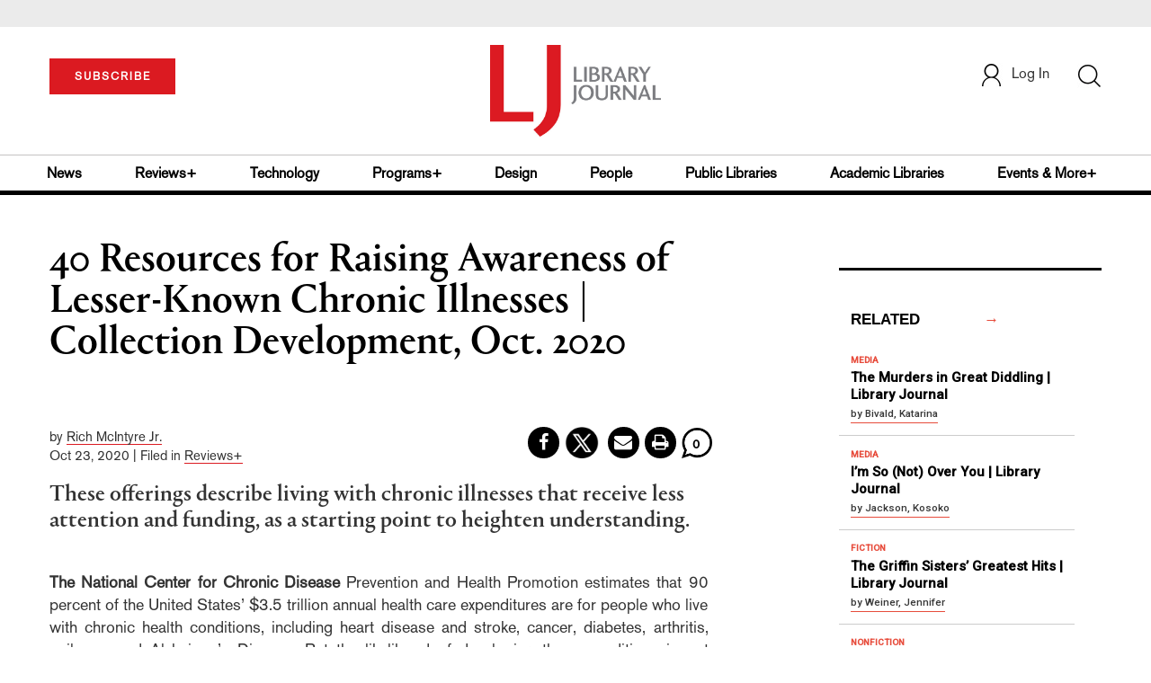

--- FILE ---
content_type: text/html; charset=utf-8
request_url: https://www.google.com/recaptcha/api2/anchor?ar=1&k=6Le9jGEUAAAAACT1ef5qtJgtOLcmDi4oBG0aotm8&co=aHR0cHM6Ly93d3cubGlicmFyeWpvdXJuYWwuY29tOjQ0Mw..&hl=en&v=PoyoqOPhxBO7pBk68S4YbpHZ&size=normal&anchor-ms=20000&execute-ms=30000&cb=qyaykvpbg7ho
body_size: 49395
content:
<!DOCTYPE HTML><html dir="ltr" lang="en"><head><meta http-equiv="Content-Type" content="text/html; charset=UTF-8">
<meta http-equiv="X-UA-Compatible" content="IE=edge">
<title>reCAPTCHA</title>
<style type="text/css">
/* cyrillic-ext */
@font-face {
  font-family: 'Roboto';
  font-style: normal;
  font-weight: 400;
  font-stretch: 100%;
  src: url(//fonts.gstatic.com/s/roboto/v48/KFO7CnqEu92Fr1ME7kSn66aGLdTylUAMa3GUBHMdazTgWw.woff2) format('woff2');
  unicode-range: U+0460-052F, U+1C80-1C8A, U+20B4, U+2DE0-2DFF, U+A640-A69F, U+FE2E-FE2F;
}
/* cyrillic */
@font-face {
  font-family: 'Roboto';
  font-style: normal;
  font-weight: 400;
  font-stretch: 100%;
  src: url(//fonts.gstatic.com/s/roboto/v48/KFO7CnqEu92Fr1ME7kSn66aGLdTylUAMa3iUBHMdazTgWw.woff2) format('woff2');
  unicode-range: U+0301, U+0400-045F, U+0490-0491, U+04B0-04B1, U+2116;
}
/* greek-ext */
@font-face {
  font-family: 'Roboto';
  font-style: normal;
  font-weight: 400;
  font-stretch: 100%;
  src: url(//fonts.gstatic.com/s/roboto/v48/KFO7CnqEu92Fr1ME7kSn66aGLdTylUAMa3CUBHMdazTgWw.woff2) format('woff2');
  unicode-range: U+1F00-1FFF;
}
/* greek */
@font-face {
  font-family: 'Roboto';
  font-style: normal;
  font-weight: 400;
  font-stretch: 100%;
  src: url(//fonts.gstatic.com/s/roboto/v48/KFO7CnqEu92Fr1ME7kSn66aGLdTylUAMa3-UBHMdazTgWw.woff2) format('woff2');
  unicode-range: U+0370-0377, U+037A-037F, U+0384-038A, U+038C, U+038E-03A1, U+03A3-03FF;
}
/* math */
@font-face {
  font-family: 'Roboto';
  font-style: normal;
  font-weight: 400;
  font-stretch: 100%;
  src: url(//fonts.gstatic.com/s/roboto/v48/KFO7CnqEu92Fr1ME7kSn66aGLdTylUAMawCUBHMdazTgWw.woff2) format('woff2');
  unicode-range: U+0302-0303, U+0305, U+0307-0308, U+0310, U+0312, U+0315, U+031A, U+0326-0327, U+032C, U+032F-0330, U+0332-0333, U+0338, U+033A, U+0346, U+034D, U+0391-03A1, U+03A3-03A9, U+03B1-03C9, U+03D1, U+03D5-03D6, U+03F0-03F1, U+03F4-03F5, U+2016-2017, U+2034-2038, U+203C, U+2040, U+2043, U+2047, U+2050, U+2057, U+205F, U+2070-2071, U+2074-208E, U+2090-209C, U+20D0-20DC, U+20E1, U+20E5-20EF, U+2100-2112, U+2114-2115, U+2117-2121, U+2123-214F, U+2190, U+2192, U+2194-21AE, U+21B0-21E5, U+21F1-21F2, U+21F4-2211, U+2213-2214, U+2216-22FF, U+2308-230B, U+2310, U+2319, U+231C-2321, U+2336-237A, U+237C, U+2395, U+239B-23B7, U+23D0, U+23DC-23E1, U+2474-2475, U+25AF, U+25B3, U+25B7, U+25BD, U+25C1, U+25CA, U+25CC, U+25FB, U+266D-266F, U+27C0-27FF, U+2900-2AFF, U+2B0E-2B11, U+2B30-2B4C, U+2BFE, U+3030, U+FF5B, U+FF5D, U+1D400-1D7FF, U+1EE00-1EEFF;
}
/* symbols */
@font-face {
  font-family: 'Roboto';
  font-style: normal;
  font-weight: 400;
  font-stretch: 100%;
  src: url(//fonts.gstatic.com/s/roboto/v48/KFO7CnqEu92Fr1ME7kSn66aGLdTylUAMaxKUBHMdazTgWw.woff2) format('woff2');
  unicode-range: U+0001-000C, U+000E-001F, U+007F-009F, U+20DD-20E0, U+20E2-20E4, U+2150-218F, U+2190, U+2192, U+2194-2199, U+21AF, U+21E6-21F0, U+21F3, U+2218-2219, U+2299, U+22C4-22C6, U+2300-243F, U+2440-244A, U+2460-24FF, U+25A0-27BF, U+2800-28FF, U+2921-2922, U+2981, U+29BF, U+29EB, U+2B00-2BFF, U+4DC0-4DFF, U+FFF9-FFFB, U+10140-1018E, U+10190-1019C, U+101A0, U+101D0-101FD, U+102E0-102FB, U+10E60-10E7E, U+1D2C0-1D2D3, U+1D2E0-1D37F, U+1F000-1F0FF, U+1F100-1F1AD, U+1F1E6-1F1FF, U+1F30D-1F30F, U+1F315, U+1F31C, U+1F31E, U+1F320-1F32C, U+1F336, U+1F378, U+1F37D, U+1F382, U+1F393-1F39F, U+1F3A7-1F3A8, U+1F3AC-1F3AF, U+1F3C2, U+1F3C4-1F3C6, U+1F3CA-1F3CE, U+1F3D4-1F3E0, U+1F3ED, U+1F3F1-1F3F3, U+1F3F5-1F3F7, U+1F408, U+1F415, U+1F41F, U+1F426, U+1F43F, U+1F441-1F442, U+1F444, U+1F446-1F449, U+1F44C-1F44E, U+1F453, U+1F46A, U+1F47D, U+1F4A3, U+1F4B0, U+1F4B3, U+1F4B9, U+1F4BB, U+1F4BF, U+1F4C8-1F4CB, U+1F4D6, U+1F4DA, U+1F4DF, U+1F4E3-1F4E6, U+1F4EA-1F4ED, U+1F4F7, U+1F4F9-1F4FB, U+1F4FD-1F4FE, U+1F503, U+1F507-1F50B, U+1F50D, U+1F512-1F513, U+1F53E-1F54A, U+1F54F-1F5FA, U+1F610, U+1F650-1F67F, U+1F687, U+1F68D, U+1F691, U+1F694, U+1F698, U+1F6AD, U+1F6B2, U+1F6B9-1F6BA, U+1F6BC, U+1F6C6-1F6CF, U+1F6D3-1F6D7, U+1F6E0-1F6EA, U+1F6F0-1F6F3, U+1F6F7-1F6FC, U+1F700-1F7FF, U+1F800-1F80B, U+1F810-1F847, U+1F850-1F859, U+1F860-1F887, U+1F890-1F8AD, U+1F8B0-1F8BB, U+1F8C0-1F8C1, U+1F900-1F90B, U+1F93B, U+1F946, U+1F984, U+1F996, U+1F9E9, U+1FA00-1FA6F, U+1FA70-1FA7C, U+1FA80-1FA89, U+1FA8F-1FAC6, U+1FACE-1FADC, U+1FADF-1FAE9, U+1FAF0-1FAF8, U+1FB00-1FBFF;
}
/* vietnamese */
@font-face {
  font-family: 'Roboto';
  font-style: normal;
  font-weight: 400;
  font-stretch: 100%;
  src: url(//fonts.gstatic.com/s/roboto/v48/KFO7CnqEu92Fr1ME7kSn66aGLdTylUAMa3OUBHMdazTgWw.woff2) format('woff2');
  unicode-range: U+0102-0103, U+0110-0111, U+0128-0129, U+0168-0169, U+01A0-01A1, U+01AF-01B0, U+0300-0301, U+0303-0304, U+0308-0309, U+0323, U+0329, U+1EA0-1EF9, U+20AB;
}
/* latin-ext */
@font-face {
  font-family: 'Roboto';
  font-style: normal;
  font-weight: 400;
  font-stretch: 100%;
  src: url(//fonts.gstatic.com/s/roboto/v48/KFO7CnqEu92Fr1ME7kSn66aGLdTylUAMa3KUBHMdazTgWw.woff2) format('woff2');
  unicode-range: U+0100-02BA, U+02BD-02C5, U+02C7-02CC, U+02CE-02D7, U+02DD-02FF, U+0304, U+0308, U+0329, U+1D00-1DBF, U+1E00-1E9F, U+1EF2-1EFF, U+2020, U+20A0-20AB, U+20AD-20C0, U+2113, U+2C60-2C7F, U+A720-A7FF;
}
/* latin */
@font-face {
  font-family: 'Roboto';
  font-style: normal;
  font-weight: 400;
  font-stretch: 100%;
  src: url(//fonts.gstatic.com/s/roboto/v48/KFO7CnqEu92Fr1ME7kSn66aGLdTylUAMa3yUBHMdazQ.woff2) format('woff2');
  unicode-range: U+0000-00FF, U+0131, U+0152-0153, U+02BB-02BC, U+02C6, U+02DA, U+02DC, U+0304, U+0308, U+0329, U+2000-206F, U+20AC, U+2122, U+2191, U+2193, U+2212, U+2215, U+FEFF, U+FFFD;
}
/* cyrillic-ext */
@font-face {
  font-family: 'Roboto';
  font-style: normal;
  font-weight: 500;
  font-stretch: 100%;
  src: url(//fonts.gstatic.com/s/roboto/v48/KFO7CnqEu92Fr1ME7kSn66aGLdTylUAMa3GUBHMdazTgWw.woff2) format('woff2');
  unicode-range: U+0460-052F, U+1C80-1C8A, U+20B4, U+2DE0-2DFF, U+A640-A69F, U+FE2E-FE2F;
}
/* cyrillic */
@font-face {
  font-family: 'Roboto';
  font-style: normal;
  font-weight: 500;
  font-stretch: 100%;
  src: url(//fonts.gstatic.com/s/roboto/v48/KFO7CnqEu92Fr1ME7kSn66aGLdTylUAMa3iUBHMdazTgWw.woff2) format('woff2');
  unicode-range: U+0301, U+0400-045F, U+0490-0491, U+04B0-04B1, U+2116;
}
/* greek-ext */
@font-face {
  font-family: 'Roboto';
  font-style: normal;
  font-weight: 500;
  font-stretch: 100%;
  src: url(//fonts.gstatic.com/s/roboto/v48/KFO7CnqEu92Fr1ME7kSn66aGLdTylUAMa3CUBHMdazTgWw.woff2) format('woff2');
  unicode-range: U+1F00-1FFF;
}
/* greek */
@font-face {
  font-family: 'Roboto';
  font-style: normal;
  font-weight: 500;
  font-stretch: 100%;
  src: url(//fonts.gstatic.com/s/roboto/v48/KFO7CnqEu92Fr1ME7kSn66aGLdTylUAMa3-UBHMdazTgWw.woff2) format('woff2');
  unicode-range: U+0370-0377, U+037A-037F, U+0384-038A, U+038C, U+038E-03A1, U+03A3-03FF;
}
/* math */
@font-face {
  font-family: 'Roboto';
  font-style: normal;
  font-weight: 500;
  font-stretch: 100%;
  src: url(//fonts.gstatic.com/s/roboto/v48/KFO7CnqEu92Fr1ME7kSn66aGLdTylUAMawCUBHMdazTgWw.woff2) format('woff2');
  unicode-range: U+0302-0303, U+0305, U+0307-0308, U+0310, U+0312, U+0315, U+031A, U+0326-0327, U+032C, U+032F-0330, U+0332-0333, U+0338, U+033A, U+0346, U+034D, U+0391-03A1, U+03A3-03A9, U+03B1-03C9, U+03D1, U+03D5-03D6, U+03F0-03F1, U+03F4-03F5, U+2016-2017, U+2034-2038, U+203C, U+2040, U+2043, U+2047, U+2050, U+2057, U+205F, U+2070-2071, U+2074-208E, U+2090-209C, U+20D0-20DC, U+20E1, U+20E5-20EF, U+2100-2112, U+2114-2115, U+2117-2121, U+2123-214F, U+2190, U+2192, U+2194-21AE, U+21B0-21E5, U+21F1-21F2, U+21F4-2211, U+2213-2214, U+2216-22FF, U+2308-230B, U+2310, U+2319, U+231C-2321, U+2336-237A, U+237C, U+2395, U+239B-23B7, U+23D0, U+23DC-23E1, U+2474-2475, U+25AF, U+25B3, U+25B7, U+25BD, U+25C1, U+25CA, U+25CC, U+25FB, U+266D-266F, U+27C0-27FF, U+2900-2AFF, U+2B0E-2B11, U+2B30-2B4C, U+2BFE, U+3030, U+FF5B, U+FF5D, U+1D400-1D7FF, U+1EE00-1EEFF;
}
/* symbols */
@font-face {
  font-family: 'Roboto';
  font-style: normal;
  font-weight: 500;
  font-stretch: 100%;
  src: url(//fonts.gstatic.com/s/roboto/v48/KFO7CnqEu92Fr1ME7kSn66aGLdTylUAMaxKUBHMdazTgWw.woff2) format('woff2');
  unicode-range: U+0001-000C, U+000E-001F, U+007F-009F, U+20DD-20E0, U+20E2-20E4, U+2150-218F, U+2190, U+2192, U+2194-2199, U+21AF, U+21E6-21F0, U+21F3, U+2218-2219, U+2299, U+22C4-22C6, U+2300-243F, U+2440-244A, U+2460-24FF, U+25A0-27BF, U+2800-28FF, U+2921-2922, U+2981, U+29BF, U+29EB, U+2B00-2BFF, U+4DC0-4DFF, U+FFF9-FFFB, U+10140-1018E, U+10190-1019C, U+101A0, U+101D0-101FD, U+102E0-102FB, U+10E60-10E7E, U+1D2C0-1D2D3, U+1D2E0-1D37F, U+1F000-1F0FF, U+1F100-1F1AD, U+1F1E6-1F1FF, U+1F30D-1F30F, U+1F315, U+1F31C, U+1F31E, U+1F320-1F32C, U+1F336, U+1F378, U+1F37D, U+1F382, U+1F393-1F39F, U+1F3A7-1F3A8, U+1F3AC-1F3AF, U+1F3C2, U+1F3C4-1F3C6, U+1F3CA-1F3CE, U+1F3D4-1F3E0, U+1F3ED, U+1F3F1-1F3F3, U+1F3F5-1F3F7, U+1F408, U+1F415, U+1F41F, U+1F426, U+1F43F, U+1F441-1F442, U+1F444, U+1F446-1F449, U+1F44C-1F44E, U+1F453, U+1F46A, U+1F47D, U+1F4A3, U+1F4B0, U+1F4B3, U+1F4B9, U+1F4BB, U+1F4BF, U+1F4C8-1F4CB, U+1F4D6, U+1F4DA, U+1F4DF, U+1F4E3-1F4E6, U+1F4EA-1F4ED, U+1F4F7, U+1F4F9-1F4FB, U+1F4FD-1F4FE, U+1F503, U+1F507-1F50B, U+1F50D, U+1F512-1F513, U+1F53E-1F54A, U+1F54F-1F5FA, U+1F610, U+1F650-1F67F, U+1F687, U+1F68D, U+1F691, U+1F694, U+1F698, U+1F6AD, U+1F6B2, U+1F6B9-1F6BA, U+1F6BC, U+1F6C6-1F6CF, U+1F6D3-1F6D7, U+1F6E0-1F6EA, U+1F6F0-1F6F3, U+1F6F7-1F6FC, U+1F700-1F7FF, U+1F800-1F80B, U+1F810-1F847, U+1F850-1F859, U+1F860-1F887, U+1F890-1F8AD, U+1F8B0-1F8BB, U+1F8C0-1F8C1, U+1F900-1F90B, U+1F93B, U+1F946, U+1F984, U+1F996, U+1F9E9, U+1FA00-1FA6F, U+1FA70-1FA7C, U+1FA80-1FA89, U+1FA8F-1FAC6, U+1FACE-1FADC, U+1FADF-1FAE9, U+1FAF0-1FAF8, U+1FB00-1FBFF;
}
/* vietnamese */
@font-face {
  font-family: 'Roboto';
  font-style: normal;
  font-weight: 500;
  font-stretch: 100%;
  src: url(//fonts.gstatic.com/s/roboto/v48/KFO7CnqEu92Fr1ME7kSn66aGLdTylUAMa3OUBHMdazTgWw.woff2) format('woff2');
  unicode-range: U+0102-0103, U+0110-0111, U+0128-0129, U+0168-0169, U+01A0-01A1, U+01AF-01B0, U+0300-0301, U+0303-0304, U+0308-0309, U+0323, U+0329, U+1EA0-1EF9, U+20AB;
}
/* latin-ext */
@font-face {
  font-family: 'Roboto';
  font-style: normal;
  font-weight: 500;
  font-stretch: 100%;
  src: url(//fonts.gstatic.com/s/roboto/v48/KFO7CnqEu92Fr1ME7kSn66aGLdTylUAMa3KUBHMdazTgWw.woff2) format('woff2');
  unicode-range: U+0100-02BA, U+02BD-02C5, U+02C7-02CC, U+02CE-02D7, U+02DD-02FF, U+0304, U+0308, U+0329, U+1D00-1DBF, U+1E00-1E9F, U+1EF2-1EFF, U+2020, U+20A0-20AB, U+20AD-20C0, U+2113, U+2C60-2C7F, U+A720-A7FF;
}
/* latin */
@font-face {
  font-family: 'Roboto';
  font-style: normal;
  font-weight: 500;
  font-stretch: 100%;
  src: url(//fonts.gstatic.com/s/roboto/v48/KFO7CnqEu92Fr1ME7kSn66aGLdTylUAMa3yUBHMdazQ.woff2) format('woff2');
  unicode-range: U+0000-00FF, U+0131, U+0152-0153, U+02BB-02BC, U+02C6, U+02DA, U+02DC, U+0304, U+0308, U+0329, U+2000-206F, U+20AC, U+2122, U+2191, U+2193, U+2212, U+2215, U+FEFF, U+FFFD;
}
/* cyrillic-ext */
@font-face {
  font-family: 'Roboto';
  font-style: normal;
  font-weight: 900;
  font-stretch: 100%;
  src: url(//fonts.gstatic.com/s/roboto/v48/KFO7CnqEu92Fr1ME7kSn66aGLdTylUAMa3GUBHMdazTgWw.woff2) format('woff2');
  unicode-range: U+0460-052F, U+1C80-1C8A, U+20B4, U+2DE0-2DFF, U+A640-A69F, U+FE2E-FE2F;
}
/* cyrillic */
@font-face {
  font-family: 'Roboto';
  font-style: normal;
  font-weight: 900;
  font-stretch: 100%;
  src: url(//fonts.gstatic.com/s/roboto/v48/KFO7CnqEu92Fr1ME7kSn66aGLdTylUAMa3iUBHMdazTgWw.woff2) format('woff2');
  unicode-range: U+0301, U+0400-045F, U+0490-0491, U+04B0-04B1, U+2116;
}
/* greek-ext */
@font-face {
  font-family: 'Roboto';
  font-style: normal;
  font-weight: 900;
  font-stretch: 100%;
  src: url(//fonts.gstatic.com/s/roboto/v48/KFO7CnqEu92Fr1ME7kSn66aGLdTylUAMa3CUBHMdazTgWw.woff2) format('woff2');
  unicode-range: U+1F00-1FFF;
}
/* greek */
@font-face {
  font-family: 'Roboto';
  font-style: normal;
  font-weight: 900;
  font-stretch: 100%;
  src: url(//fonts.gstatic.com/s/roboto/v48/KFO7CnqEu92Fr1ME7kSn66aGLdTylUAMa3-UBHMdazTgWw.woff2) format('woff2');
  unicode-range: U+0370-0377, U+037A-037F, U+0384-038A, U+038C, U+038E-03A1, U+03A3-03FF;
}
/* math */
@font-face {
  font-family: 'Roboto';
  font-style: normal;
  font-weight: 900;
  font-stretch: 100%;
  src: url(//fonts.gstatic.com/s/roboto/v48/KFO7CnqEu92Fr1ME7kSn66aGLdTylUAMawCUBHMdazTgWw.woff2) format('woff2');
  unicode-range: U+0302-0303, U+0305, U+0307-0308, U+0310, U+0312, U+0315, U+031A, U+0326-0327, U+032C, U+032F-0330, U+0332-0333, U+0338, U+033A, U+0346, U+034D, U+0391-03A1, U+03A3-03A9, U+03B1-03C9, U+03D1, U+03D5-03D6, U+03F0-03F1, U+03F4-03F5, U+2016-2017, U+2034-2038, U+203C, U+2040, U+2043, U+2047, U+2050, U+2057, U+205F, U+2070-2071, U+2074-208E, U+2090-209C, U+20D0-20DC, U+20E1, U+20E5-20EF, U+2100-2112, U+2114-2115, U+2117-2121, U+2123-214F, U+2190, U+2192, U+2194-21AE, U+21B0-21E5, U+21F1-21F2, U+21F4-2211, U+2213-2214, U+2216-22FF, U+2308-230B, U+2310, U+2319, U+231C-2321, U+2336-237A, U+237C, U+2395, U+239B-23B7, U+23D0, U+23DC-23E1, U+2474-2475, U+25AF, U+25B3, U+25B7, U+25BD, U+25C1, U+25CA, U+25CC, U+25FB, U+266D-266F, U+27C0-27FF, U+2900-2AFF, U+2B0E-2B11, U+2B30-2B4C, U+2BFE, U+3030, U+FF5B, U+FF5D, U+1D400-1D7FF, U+1EE00-1EEFF;
}
/* symbols */
@font-face {
  font-family: 'Roboto';
  font-style: normal;
  font-weight: 900;
  font-stretch: 100%;
  src: url(//fonts.gstatic.com/s/roboto/v48/KFO7CnqEu92Fr1ME7kSn66aGLdTylUAMaxKUBHMdazTgWw.woff2) format('woff2');
  unicode-range: U+0001-000C, U+000E-001F, U+007F-009F, U+20DD-20E0, U+20E2-20E4, U+2150-218F, U+2190, U+2192, U+2194-2199, U+21AF, U+21E6-21F0, U+21F3, U+2218-2219, U+2299, U+22C4-22C6, U+2300-243F, U+2440-244A, U+2460-24FF, U+25A0-27BF, U+2800-28FF, U+2921-2922, U+2981, U+29BF, U+29EB, U+2B00-2BFF, U+4DC0-4DFF, U+FFF9-FFFB, U+10140-1018E, U+10190-1019C, U+101A0, U+101D0-101FD, U+102E0-102FB, U+10E60-10E7E, U+1D2C0-1D2D3, U+1D2E0-1D37F, U+1F000-1F0FF, U+1F100-1F1AD, U+1F1E6-1F1FF, U+1F30D-1F30F, U+1F315, U+1F31C, U+1F31E, U+1F320-1F32C, U+1F336, U+1F378, U+1F37D, U+1F382, U+1F393-1F39F, U+1F3A7-1F3A8, U+1F3AC-1F3AF, U+1F3C2, U+1F3C4-1F3C6, U+1F3CA-1F3CE, U+1F3D4-1F3E0, U+1F3ED, U+1F3F1-1F3F3, U+1F3F5-1F3F7, U+1F408, U+1F415, U+1F41F, U+1F426, U+1F43F, U+1F441-1F442, U+1F444, U+1F446-1F449, U+1F44C-1F44E, U+1F453, U+1F46A, U+1F47D, U+1F4A3, U+1F4B0, U+1F4B3, U+1F4B9, U+1F4BB, U+1F4BF, U+1F4C8-1F4CB, U+1F4D6, U+1F4DA, U+1F4DF, U+1F4E3-1F4E6, U+1F4EA-1F4ED, U+1F4F7, U+1F4F9-1F4FB, U+1F4FD-1F4FE, U+1F503, U+1F507-1F50B, U+1F50D, U+1F512-1F513, U+1F53E-1F54A, U+1F54F-1F5FA, U+1F610, U+1F650-1F67F, U+1F687, U+1F68D, U+1F691, U+1F694, U+1F698, U+1F6AD, U+1F6B2, U+1F6B9-1F6BA, U+1F6BC, U+1F6C6-1F6CF, U+1F6D3-1F6D7, U+1F6E0-1F6EA, U+1F6F0-1F6F3, U+1F6F7-1F6FC, U+1F700-1F7FF, U+1F800-1F80B, U+1F810-1F847, U+1F850-1F859, U+1F860-1F887, U+1F890-1F8AD, U+1F8B0-1F8BB, U+1F8C0-1F8C1, U+1F900-1F90B, U+1F93B, U+1F946, U+1F984, U+1F996, U+1F9E9, U+1FA00-1FA6F, U+1FA70-1FA7C, U+1FA80-1FA89, U+1FA8F-1FAC6, U+1FACE-1FADC, U+1FADF-1FAE9, U+1FAF0-1FAF8, U+1FB00-1FBFF;
}
/* vietnamese */
@font-face {
  font-family: 'Roboto';
  font-style: normal;
  font-weight: 900;
  font-stretch: 100%;
  src: url(//fonts.gstatic.com/s/roboto/v48/KFO7CnqEu92Fr1ME7kSn66aGLdTylUAMa3OUBHMdazTgWw.woff2) format('woff2');
  unicode-range: U+0102-0103, U+0110-0111, U+0128-0129, U+0168-0169, U+01A0-01A1, U+01AF-01B0, U+0300-0301, U+0303-0304, U+0308-0309, U+0323, U+0329, U+1EA0-1EF9, U+20AB;
}
/* latin-ext */
@font-face {
  font-family: 'Roboto';
  font-style: normal;
  font-weight: 900;
  font-stretch: 100%;
  src: url(//fonts.gstatic.com/s/roboto/v48/KFO7CnqEu92Fr1ME7kSn66aGLdTylUAMa3KUBHMdazTgWw.woff2) format('woff2');
  unicode-range: U+0100-02BA, U+02BD-02C5, U+02C7-02CC, U+02CE-02D7, U+02DD-02FF, U+0304, U+0308, U+0329, U+1D00-1DBF, U+1E00-1E9F, U+1EF2-1EFF, U+2020, U+20A0-20AB, U+20AD-20C0, U+2113, U+2C60-2C7F, U+A720-A7FF;
}
/* latin */
@font-face {
  font-family: 'Roboto';
  font-style: normal;
  font-weight: 900;
  font-stretch: 100%;
  src: url(//fonts.gstatic.com/s/roboto/v48/KFO7CnqEu92Fr1ME7kSn66aGLdTylUAMa3yUBHMdazQ.woff2) format('woff2');
  unicode-range: U+0000-00FF, U+0131, U+0152-0153, U+02BB-02BC, U+02C6, U+02DA, U+02DC, U+0304, U+0308, U+0329, U+2000-206F, U+20AC, U+2122, U+2191, U+2193, U+2212, U+2215, U+FEFF, U+FFFD;
}

</style>
<link rel="stylesheet" type="text/css" href="https://www.gstatic.com/recaptcha/releases/PoyoqOPhxBO7pBk68S4YbpHZ/styles__ltr.css">
<script nonce="NFu7zp0zfjUHkHpCzc1AJw" type="text/javascript">window['__recaptcha_api'] = 'https://www.google.com/recaptcha/api2/';</script>
<script type="text/javascript" src="https://www.gstatic.com/recaptcha/releases/PoyoqOPhxBO7pBk68S4YbpHZ/recaptcha__en.js" nonce="NFu7zp0zfjUHkHpCzc1AJw">
      
    </script></head>
<body><div id="rc-anchor-alert" class="rc-anchor-alert"></div>
<input type="hidden" id="recaptcha-token" value="[base64]">
<script type="text/javascript" nonce="NFu7zp0zfjUHkHpCzc1AJw">
      recaptcha.anchor.Main.init("[\x22ainput\x22,[\x22bgdata\x22,\x22\x22,\[base64]/[base64]/[base64]/bmV3IHJbeF0oY1swXSk6RT09Mj9uZXcgclt4XShjWzBdLGNbMV0pOkU9PTM/bmV3IHJbeF0oY1swXSxjWzFdLGNbMl0pOkU9PTQ/[base64]/[base64]/[base64]/[base64]/[base64]/[base64]/[base64]/[base64]\x22,\[base64]\\u003d\x22,\x22w5AlEcOwL8ObZ8K/woAdDMOAHcKydsOxwovCmsKPTRgmajB8LBt0wrR2wq7DlMKmdcOERTLDhsKJb3YuRsORDMOow4HCpsKWUgByw5LCoBHDi2LCosO+wojDjRtbw6UrOyTClW/[base64]/DjcO6w4JoAiYcw5XCocKmTcKNPnLCvMOCfWN+wrkTScKNC8K6woIhw7sPKcONw4NnwoMxwprDpMO0Lj0tHMO9XCfCvnHCocOtwpROwoUtwo0/w5vDiMOJw5HCt0LDswXDkcOecMKdJQdmR0DDvg/Dl8KwKWdeUiBIL1jCuyt5XlMSw5fCssKDPsKeCBsJw6zDv3rDhwTCrcOew7XCnyMQdsOkwpEjSMKdYw3CmF7CpMKRwrhzwrrDgmnCqsKKRFMPw7DDvMO4b8O2IMO+wpLDpmfCqWAjUVzCrcORwqrDo8KmIV7DicOrwqXCqVpQfXvCrsOvKMKUPWfDgsOEHMOBP1/DlMONJMKNfwPDo8KhL8OTw4wEw61Wwp7Ck8OyF8Kaw6s4w5ptYFHCusOAbsKdwqDChcOYwp1tw7bCn8O/dWMtwoPDicOEwqtNw5nDt8Ktw5sRwrTCnWTDskZsKBd4w7sGwr/[base64]/Cu1XDnwA7w6hbCMOcwrFHw4rCkVRxw7HDrMKAwrZUMMK+wpnCk3XDlsK9w7ZsBjQFwo/Cm8O6wrPClzg3WVs+KWPCksKMwrHCqMOzwqdKw7IUw77ChMOJw4tsd0/CjU/[base64]/A8Oiw6Adw7B8Q8Oaw7w2bcOYwp4pBxvDr8KTZMOTw43Ck8OKwofCtzXDicOXw4pjL8O3bsO8Wh/CuTbClsK2Jk3DkMK3AcK4NGrDr8OuATc/w4nDoMONIsOALFvCgSLDoMKCwqLDrnE7RV4Kwpsnwo8Jw7zCs2jDk8OMwrzDjBkPDyE6wrk/[base64]/[base64]/ClTLDq8KuwoczacKrwpVAIk5NwofCtypmDEVMAMKVX8KAcjTCoynCmlMJWx0wwq7DlX4pG8OSUsOzME/Ckmpyb8KMw607E8O8wqtiB8KBwqrCoDdRB1Y0BQM/[base64]/DoWXDlAdxwobCisOUwqYfPklrw5tuw64Aw5HCk15gXXrCvD3DkRtQKC4gAsOMaV8twpRsXCdzbzDDuGUJwq/Dg8KRw5oiMR7Ds2IAwps2w7XCnRpEZsKwZRN/wp1HH8Oew7otw6fCs3AewqzDrsOkMjLDoC3DhE5Uw5YjMsKMw6wJwoPClMOXw7bCihFrWMKEcsOeOw/[base64]/CumFTcnDDlwXCvsKPwqg6woUCIRR+fcKBwrlMw7tpw7N3eR0CFMOqwroQwrXDkcOIM8O2XEZfXsOxJB1PWRzDr8KKFcOlEcOVW8Ksw7jCr8OHw4Igw5Ibw7/ChnRJUUBcwpbCj8KDwrhzwqQIDHkmw5fDlETDssKwOEDCmsOVw4/CujLCl3nDmcKpdMONQsOmHsKiwr5UwrtxFE/CrMO4e8OyS3N/[base64]/CjHXDu8KRf0fDv8O8dlZ5NsOCwrQpHGjDiFjDvRrDicKFKl/DtcOewrsLABxZLHzDpiXCucOPUypnw7MPfDXDjMKVw7Bxw60VfsKDw58mwpPCgsOWw4ZUFXNnSD7Dm8O8TjHCkcOxwqjCmsKewo0FecOvLlAYbgvDhsKPwoZud1PCnsK7wpRyTTFLwo84OH7DmTbDt1Fbw6LCvU/CusKSRcKBw48TwpYuVC9YWAFBw4PDiD93w6LCgDrCmQ1lZWjDgMOnQV3DicOiZMOGw4MVwofChTRQwppHwqxAw6/ClcKEfnnCjcO8wq3CgTnCg8Oyw4nDj8O2e8Kxw6XCtwloLcKXw6V5RjsHwoTDlmbDojUnV1nCrA/DpxZdMcODLSY8wpQdw6ZTwoLDnEPDmhbDiMOYTV51QcO8dxHDjnMtAH02wp3DosKzM0pGbcK7HMK2w7JiwrXDtcOyw6IRDRUSfAlXUcKXc8K7RMKYWyHDtQfDqlzCqQAMCjQJwolSIn3DpE0aFMKhwoolNcKJw5pyw6hZwobCmsOkwrrDtSnClH7Cn3Aow5xiwp/CvsO2worDp2Q3w7zDshPCi8KKwr9iw4rCp3rDqE1wQDEfFSzDnsKywrBDw7rDni7DvcKfwoZBw47CicKIEcKhdMOiKSDDkjAqw5XDsMOlwp/DncKrBMOzLXwGwq1EQmbDsMOswrRkw43DiG3ComrCqMOLQMOPw7Qtw7EHdGDCqxzDhTBtTxrDr1rDhsKARD/DqXghw7zClcKQw6rDj05kw6R/[base64]/[base64]/CsKdw6XCg0bDnmbClsOiw7bDukZiTsOAw5LDrsOnbcOEwotTwqTDtcO/aMK5asOzw6rDscOdNh0fwossJcKcRsOSw5XDssOgDCh0F8K5NMOaw7cOwqrDicOUH8KIb8KzLXLDicKVwrZZU8OYYBRoAMKbw5ZWwqwtdMOgPcOPwqtTwrQ9w5HDk8OoeDvDjMOtw6gCKj7DlsORDMO9cg/Cp1bDscOybmklJ8KmLsK+WDckd8OSAcOQTcKPKsOaLjEYHhksRcOIGAkRZyDDi0lsw59jWRxKQMOyRj/CgFZfw55+w7tacCppw4TDgsO0bnV9wpR1w40/w6LDnWTDun/DtsOfYADCkjjCvsO4J8O/w4QEe8O2IT/DmcODw4TDmHzCqV7DuWNNwq/CmVjDgMOxTcOtSQFZF1rCtMKtwoA7wql+w5EVw4rDtMKTL8K3eMKTw7QgZSF2bcOUd2gOwrMNM04nwqNKwqRAV1otE1UMw6bCvHbCnCrDucOtwpoGw6vCoTrDlcOlT1vDu31QwqDDvyBreivDsw1Ww5XDt1Mmw5bCvMO/w43Dpl/CojDDmHVffgM9w5fCrWQswoDCgMOnwpvDtVgAwpAGCCvCjjNdwpvDvcOHBhTCucK0TAzCnxjCnMOqw5jCnMKswrDDlcKdVmLCpMOyJycALsKdwozDvxoJWXhSNMK4BcKnMU/CpnrDpcKNQwfCssKVH8OAZsKWwoRqKcOrRsO8SDlSGMOxwowRYhfDpsOsWcKZN8ORWTTDvMKNw4HDssOHKmjCtjRBw68Bw5XDs8K+w45qwqB3w6nCjMOXwrwuw5Qyw4sZwrHClsKGwpTDix/CjMO+fy7Dq3jCojjDvSHDlMOuHMOiN8Ogw6HCmMKzMB3CjcOMw547M2nCqcOGOcK6NcO8OMO0TE3DkFTDrSzCrjcCKzUrdHd9wqwYw4LClyjDpsKuUjM7OCLDqsK/w7Uzwp1+cAfCjsOfwrbDscO8w5PCqQTDrMONw60NwqbDgMKOw78xACTDgcK5Y8KZIMK6HsKQO8KPWMKiWS5ZRjrCgEDCncOqb2vCp8Kiw4bCp8Oow7vCoT3Cmwwhw4zCv3MpYi/DmDgUw6fCoUTDvxwDcirDsQI/[base64]/CpxMGwoHDunsGcFlWBWBNwpp+Lht2w5HCtA1Pb3/DjAnCnMO6wr8xw5bDisO6RMOQw4Qkw77CqT9gw5DDmH/[base64]/Dm8KCWR8/HcKiDWoww5/CqMK+eRw6w5EmwrHCo8KxVFkzWsOxwrsAeMK4GD9rw6zDhsOdwrpXasK+RsKbwoZqw6gbbMKhw40xw4PCiMOMEUnCtMKGwppvwo5tw6vCpsKibnNABcOfLcKLD2nDjwHDisKmwoRewoEhwrbCgk4CTGTCsMK2wobCvMK4wqHCgTgtBmAhw5Ilw4LCi0VXL2PCtF/[base64]/RhBtwrfDjg5tw6vDisKmwrzDlztQcWHCh8OcFcKgwrRuRWAba8KQKMOBJh95XlTDjMO6Z3xywolawp99HsKRw7DCrsOnU8OUw7UPRMOmwo/Cu0LDmhVlf3ReMMO+w5c3w5p7TUIew7HDixbCicOkAsOeWCHCvsKow4smw6cBf8OSCU/Dl1DCkMO8wo50asKefnUsw7TCtsKww7kaw7TDj8KEZ8OxDj8OwpVwfm4AwoljwrfDjVjDnXTDgMKHwr/DkcOHKxzDicOBD2FEwrvCrB4Fw78dXHFTw5PDqMOJw6nCjsKPQsKGwrzCqcOiQsKhccKxBMOdwpIAVsK1NsOIUsOrAW/DrnDDlGfDo8OzZiHDu8KkUUrCqMOjKsOJFMKSCsOmw4HDmj3DqcKxwpIuPsO9VsKbBx9TY8Omw5nCk8Okw78ew57DjjjCmcOPOSrDnMKhT115wpPDmMKHwqFEwpXCkizCocObw41Iwr3CkcKNKsK/w7cYfBEHD3zChMKNPsKLwqzCnHzDgMOOwo/CsMKjwqrDqXE+LBDCiRTDuFE1Ak5jwrc3SsK7N1Fyw7PCjgzCrn/DnMK/V8OvwopjesKbwqPDo0PDixVdwqvCicKkJWgXwpzDsUM3dsO3AHLDrsKkYcOKw5xawpI0wrJEw4bDuCbDnsOnw6oMwo3CqsKQw4IJc3PCsA7Cm8Orw6cQw7nCu2/Ct8OLwq7CgH9+Q8OKw5dyw74twqtyTlzDokYvfSLClsKHwqvCvH9cwo0qw68BwqbCkMO4RMKXE1vDvsO5w7TDt8OXHMKZTynClC4CRMKNMFBCwpPCiw/DrcOjw417KhMuw7Inw5TCpMOfwrjDmcKPw7UEKMOQw5JYwpHCt8O2OMKYw7IjFU3DnDfDtsOJw7/[base64]/CtsKMRCjDlFzCvFrCqcKrKcOEwpw/wo3DqRhCFysLw6IYwrM8ZcKCRmXDlUZ8ZWXDn8K3wqREA8KrSsKnwo8Hd8O7w6w2EnIEwoXDpMK9EmXDtMO4wo3Du8KwdAtbw69iFj5DAx3DnwJtX0Z+wofDqXMQb0t5T8OFwoPDscOZwqXDpSRiOSLCksK0BcKDPcOhw7rCoCU8wqYGaH/Dj1Aiwq/[base64]/DrsOkw60Ae8K9a8OqMxIkwrvDvC3CrMKpYj5IfRQ0fCTCkAY/YGMhw7g/ch8SI8OQwrI0wofCusO5w7TDscO7Xww2wrTCnMO7QlwBwonDhFgHKcKIOGA5TijDr8KLw73DlsO/E8KrFxp/[base64]/DjEM8w48yw7fCkGIfenXCn8KAw6dEN8OVwq7Dk3PClcOqwrTDrMOOHMO5w7DCn00xwrwYU8K5w6XDicOnAn8Ow6fDomLCv8OZSxDDjsOPwq3DhMOcwo/DvATDo8Kww4XCmXAmNU4AaTRoFMKDIktPUSpuLDPCvy/Dm311w5XDmQQ6OMOZwoQvwr3DrT3DpgjDu8KBwpRjJ2MoTcOwZDjCg8KXIAHDgcORw7NVw60iHsOLwoltYcOyNQokU8OgwqPDmglow43CqR/Djm3CkVfCn8Olw4tWwonCpgXDuXdfw7cFw5/DhsOkw7ImUHjDrsKKexd4bn9twrIzDFfDv8K/Q8K1PTx9wqJRw6J1M8K7W8KKw7zDg8Kdw6nDvyE4bcKPJXvChkZvCS0lwo1gXURQSMKOHUVFa35BVlt0cAU/O8O9PQt7wqfCvQnDqsKGwqxSw4LDnkDCukIhJcKbw5/Cnh8AE8KeIGLCusOswoEWw5nCiXBUwrjCvcOiw7DDm8OgIcKiwqrDrX9OSMOpwrtqwqIFwoJ/[base64]/CtcKHUsO4bcOuLQZdCcOZw4rCgi0Qwr/CuHYWw5Riw6LDrjxqYcKDWcKcZ8OBOcOlwoA/VMOvGA7CrMO3a8K4woofVnzCjsKMw5TDgiDDiVRRbjFUM3Bqwr/DkF3CszTDl8Oka0TDvgHDqUnCtw7DicKkwoUSw405clwgwofCiFM6w77DhcKEw5/CgGJ3w7PDiVU+VwJQw7paXMKpwqrCt2jDlEXDr8OOw6kbwrBKcMOPw5jCnBEcw5lfBXsWwqJFCQZmdUdewrVDfsK9FsKoKXVaXsKIZBLCmWbCkg/DisKrw6/CjcK5wr18wrQrc8Kxf8O/BzYFwpZLwqlvKgnDisOLAl85wrTDon7DtgbCn17CvDjCvcODw6dAwpldw7BNaB7DrkjDpizDtsOhLD4XWcOfc0Q6Z2/[base64]/DtsO8wrsoXsO9cCPDksOvw4vClUULK8O+woVUwq4dwrHCj0taTcKEwoNTQ8Oiwo01CEpUw7fChsKPN8Kuw5DCjsKSHcOTKhjDhMOwwqxgwqLDpMKMw7nDv8OibcOtDBYHw7kWeMKsOsOaaxoswolzbAfDkBcfbmR4wofCk8KUw6dkwp7DjsKgQkHCkX/Dv8KQFcKuw6bDgHLDlMOHDsO1RcOOfXcnwrx6HcKBUsOOMcKuw5HDkC7Do8KEw4cZJcKqHWjDsk53wr0IDMOLNSBjRMOOwrdAcGfDunPDv0XDtCrCh2QdwqAsw7/CnQXCih5RwqRfw5jCtyXDoMO4SX/Cr1LCi8KFwrnDvsKWTETDoMKhw68BwrDDosK7w7nCtDRGFRIAw5hyw451PUnDlkUWw6LCjsOgTSsGB8KpwpvCoGYtwrVyR8K2wosSQinCtXXDgcOIZ8KJThAPF8KJwrskwoXChw1TCmI5ByFhwprCuVU7w7kCwolZD1/Ds8OVwqXDtgcafcKdEMKiwrAHHGBmwpoJGMOFXcKeeGphNSvDrMKLw7rCj8KRW8Odw67CgXMjwq7CvsKxfsKbwo1BworDjz42wprCq8K5dsOaBcKywpDDrsKBP8OKw6oew5XCssKBMj4EwoTDhnpGw60DE3Z8w6vDry/CoRnDq8OvalnCnsOmehhyZRpxwpwQB0M0YMKjAQ5vNQ8fCzo5CMOHN8KsLcKkHMOpwo1qF8KVAcK2QBzDlsKbKRzDhwjDgcORVMOQX3hxbMKmYC7CicOKYsO9w7VKYMOvSErCrDgdH8KFwqzDlnXDmsOyBCRZHEzCnW5Kw4MpIMK/w47DuWpuwrw4w6TDjirCjAvCrG7DisKMwolyN8O4QsKfw74twpfDgx3CtcOPw73CscKBEMKxZ8OVYzc0wrnChCjCgA7DqGFww5x7w6nCkMOMw6l5EcKQVMOWw6bDuMKbRcKvwrTCmmLCq13CgzzChktQw65deMKDwqJOZ2wAwqfDg2NnXx7DgQvCrcOzXHJNw4nCsA/Dr3cRw6VewpDCj8OywoN6c8KXO8KaecObw59wwrHCn01NLMKwKsO/w43CssO4w5LDrsKsQMOzw5fCi8OIw6XCkMKZw54FwrFSRgocHcKRwoDDncOrGF4HJF8cwpx/ImbCqMO/PsKHw4TCnsOywrrDpcO8G8OhOSLDg8KVIMO1TQLDusKywokkwpzDgMOPwrXDslTDmi/Ds8OOGn3Dq0TDhAtjw5HCv8Opwr49wrDCkMOQScK/wqbCsMKnwo16bsKtw4nCnzrChW3DmRzDsg3DlcOUUcKhwqTDjMKfwoHDgsKbw63Cr3TCu8OgfMOJbDrCiMOlCcKgw6oGOW1/[base64]/CssKQwqoUw5/DvsKxwrHDsMK9EMK0YzTCo8KOw73CkwbDi2rDn8KOwrrDgBpSwosxw7YZwqHDi8OlZA9mRSfDi8KnLyLCvsKWw4XDoX4tw5PDrX/Dt8K7wo7DgUTCgR0WCgAgwoHDqRrChVNMT8Owwr4nATXDrhYRbcKSw6nDlHROwoDCtcO2TjnCljLDrsKJT8OoY0jDqsO8NwQofWkkUmBAwozCqATCkTBewqrCqxTChwJWAcKbwp7DtmzDsF4lw5bDrcOfOg/[base64]/ClcKqbzo7wp4Bw6fDh0l0w4h+JgFlMcKHKgHCt8OZwoDDlz/CjCEkB2cgZMOFRcO0wrzCvBVbaljDqMO+NcOsQmptDz1fw5rCv25cMloGw7DDqcOhw793wofDpXBaSloJw6PConYBwoXDp8Odw5RYw68zcHHCqcOPKsKSw64+AMKKw6pJcwHDmMOOO8OFfMOuOTHCp3fCpibDknzCksKIL8KQCsO/JXHDugbDpibDk8OmwpjCtMK7w5ghVMOFw55nM0XDiH/CnnnColjDrRcWN1/Dt8Ogw6TDj8K0wpXCsk10YHLCr0FTVsKiw7LCq8O9w5/CuRvDr0sxDWdVGjd4BU/Cmk/[base64]/[base64]/[base64]/[base64]/Dh0smw7RfwrVkwqnCj8K5woTCm1Njw5XDv3gQRMK/[base64]/[base64]/DqBzCiXsEw4s3KMKYDHjCl8Kpw73ClcKLDsKdZh5twpQgwoEhw5N6wp8PasKHCQQhBDN4OcOtFFvCl8Khw6pZwqLCqg58w7U3wqcXwpVtV2tYIU8xDMO9cgvCpk/DjsOoYF5VwoXDlsO9w4A7wrfCiEwEVwo3w7vCtMKjFcOhbcKZw6tiRhXCpRXCu2p8wrZ4HsKMw43DvMKxDMKiWFTDiMORA8OlA8KeM2PCmsOdw4bDtizDmQpbwogaIMKbwrAYwqvCvcOyEzrCp8Oow4IWER4BwrIlZhIQw6JmasO6wpHDsMOaXmQEOQHDnMK+w6/[base64]/Dk8Kwemh+w4jDgMK4wqXDocOjAlnDo3YMw5bDiB8lZMO9C2oabVzDpQ3CiQBWw5cxIG5twqh7EMOPWGc+w5nDpCLCpsKxw4JLwq/Dr8OdwpzCojoaPsK9wp/CrsO7RMKyajXCihbDtl/DjMOObsKPw5wdwqrDtRgXwrNJw7rComZfw77DrV/[base64]/CocKIw7V3GiUmw5YIwpDDk8KTSjjDmyvCjcK/dsKfQltJwrXDnAPCmyAnfsO0w7x+WcO/[base64]/Dm8K5wqJYS8OQwoPCo8OGwqDDlVLDnUFIwpHCjcOHwpvDjsKHYsKBwq8dBV1ve8Ozw5nCnB9aZhbCi8KjGUdJwrLCsC1BwqhxdMK/LMKqZcOiSjAnK8Olw4DCkmcRw59LGsKPwr4Jc2rCnMOawrXCrMOmacKeKXDDvyIowp86wpwQIC7CjMOwIcOkw6Z1UcOKbhDCoMOewpvDkxAKw68qQ8KpwrAadsKgZjdSw7h6w4DDkcO3wpY9wrA8wppQYy/CpsOJwp/ChcOIw50EGMO8wqXCjlQHw4jDiMOkw73DiQkiCMKJwqc6DTFRKsOdw53CjcKbwrJaTid2w5ECw4nCtinCuDV/UsOsw6vCmSjCnsKWZ8OyPsOSwoFKw61cMCIew7LCq1fCkMO6HsO7w6Vkw51zG8Oqwol5wpzDuhVcLDocRHZqw6ZTXsKIw6tFw7fDjMO0w4tTw7DCp2LDjMKiwqPDlhzDtA89w5IIcibDnHhuwrTDim/CqkzClMORwqjDisKaLMKQw79pwroxKmJtEikZw4Vsw4vDr3PDi8OJwonCuMKjwqrDlsKYdFVaOD8aMElIBX/[base64]/[base64]/[base64]/w7stwp9Yw4ouY8Kaw502woAsElnCvRvCtsKWw758w6ATw6vCusKLecKtUALDhcO8GcOUIGTCpMKLDxTDoXV4ZDvDkh/DolsicMOHC8KSwqHDq8KCScKfwogQw6kuYm4+wosSwprCnsOSfcKZw7AEwrI/GsK8wrjCj8OMwqkCH8Kiwrthwp3CkWnChMOSwprCscKPw4VsNMKmf8Kxw7LDsT3CqMKqwrQiFCYRb2bDqsKtCG4tKsKgeTjCkcKrwpzDqxstw7XDoFvCiHfChx1HCMKhwrPCllZRwpDDiQZCwp/Cmk/Cm8KVBEgowpvDo8Kqw5jDmVTCl8OAG8OeVSslNBFwZcOnwp3Djm9AYTjDrsOcwrbDscKlacKhw7RQYRXCpcOEbQ0LwqvClcOZwphtw4Arw6jCqsOdcXUzecORGMOHw5/[base64]/DrMO8w4XDgCMcScKDw7VFP0/[base64]/CkivCqmcowq9jEMKLw6/[base64]/DtUQPX8KGQn7CkzppGcK/L8KDw5/CmD/Dp3gnwrgEwohiw4Bqw5/CksOSw5nDmMKZRCbDn2QGDWFdKwAAwpxvwp8ow5Nyw4tkIiLClB/CucKIwosdwqdaw63CgmI0w5bCtj/Do8K3w4rCmHrDvBfCjsOhHD5hD8KYw4hlwpTCi8Oiwo0RwqF5wo8JecOhwpPDl8KSCz7CqMOJwqlxw67Dlz4gw57CjcK9ZnRjRw7CkBIQU8OxT0XDoMKkw7jChmvCq8Ovw5LCm8KYwpARSMKoUcKYDcOlwqbDo05CwodcwqnCi2snVsKqSMKQOBTCuVo/EsKEwqTDisOfHiogDVPCqEnCgkvCgCAYacOnSsOVb3XCpFTDhjrDgV3DjsOqX8O9wq3Cu8ONwqR3OTrDgsOdCcOzwoTCs8KrHcKMSy1yR2zDssOfHsOwBwo/w7J+w5TDljUuw67Dh8Kwwq9iw48vTmcWAR5qwr1lwpPCs1UaX8Kfw7vCkjQvACvDn3xNHsOTdMOHSGPDq8OXwpAOI8K9Hjdlw4MWw73DusO0IRfDjxTDg8KgPUQVw6TCk8Krw5XCn8OGwpXCoHx4wp/[base64]/L8OxSFHDvcOJcRrDt2TDpsK7w44UEMK4w6/DhlbCv8KnSBsMGMOINMKrwpzDu8KjwogNwpfDpWIww5nDqcK3w55vOcOvUcKZQlTCi8OdLsKmwosYMmcJf8KMw4BkwrF5GsKyCsK8w7PCsyjCvMKhL8Olan/DhcO9esO6EMOkw5d2wrPCpsOHfzQEbMKATzgGw5FCw6dVVQIcfcOabxhycMKhEgzDnXbCp8KHw7pzw7PCtMKJw7/Cm8KnPFIRwrJKQ8K2GBXDtMKuwpRXZy9IwoXCoj3DlCQsDsOCwpVzwo1KXMKDW8O6w5/Ds0k5UQloUijDtw/CoDLCvcKSwoHCh8KyEMKwDXEWwoPCggYxGMKaw4rDl0o2CVvCvChUwqh2TMKbFCjDuMO+FMOiWhVjfFIuPMOtAhvCksOsw7B7EGIYwqfCqlFdwqfDqsOVEygVaTxpw4xww7XChMOCw5bDlyDDnsOqM8OLwp/CvyLDlVfDjA1cYMOuVifDqcK2Y8Ovw5ZSwqbCqxPClcKdwrFNw5ZFw73Cq0x7QcK8M38KwptNwp04wovCrAIIXMKBw75jw6PDmcO1w73CqixhIVHDgMOQwqMPw6jCswNMdMOZU8Ktw7Vcw64GTxbDhcOrwq3DvRxBw5jDmGgsw6jDgWsLwqLDim1Hw4JWcC/DrkLDhcKcw5HCoMOewqoKw5/[base64]/wqXDqsO4dzkhwr0uwq3CsDvDn8OZPcK0F8OYwqPCmMK3aXxmwos3dC0TCsKGwobCsRjDpsOJwqY4U8O2VDMZwo/[base64]/w7JMEsOxVMKiVsO/BsKSwrR4woIEwq3Cp1MtwqTDg35/wp3CiipNw4fCiHFZVlRtesKaw5Q/[base64]/DlSvCrMOfMGc1ZsKBACRpYlAQZxfDkxMzw7vDj0oRAsKITMOKw6HCnXXCnkc/w40fFMOwBQpBwqtiM0fDiMKPw6xUwpF/VXfDtDYqccKPw5FIU8OdEmLCqcK9wo/Dhg/DscO7wrl0w5dtfsOnT8K0w6zDmMK0IDLCg8OWw6nCo8OUMDrCgVrDuw1xwpo+wqLCoMOEc23Dti3Cr8KvBw3Cm8OfwqgdKsOtw7Q9w5oJPjUiScKyMmDDuMOVwrNIwpPChMKWw5AuICzDnE/Ckx1pw4MVwoUyDTwPw7FUJDDDlCkqwr7Dp8KffDJUw4pKw6IvwobDlBPChjTCpcKCw67DhMKEFQhYScKhwrHCgQrDnTEUBcOxHcOzw7EuHcOnwrzCkMKnwqHDq8OvDy9vahrDq2jCnMOXwoXCpSsVwoTCrMOQBXnCrsOJWsKyGcOdwrrDmwHCpzp/SCfCrXU4wo7ChGhDI8K1McKERWfCi2vCknkYYMOmBsOEwrnDmn0Lw7jCjMKiw71XKV7CmnxNQGHCjStnwr/DuiPDmWzCkylRw5twwoDCv0d+Z0wGWcKCOyoPWcOxwrYhwpITw7AxwrIrbxbDgjIyB8OZaMKTw4HClsOXw47Cn2knSMKrw751dMORGBsZelVlwoE4wrcjwoLDhMKJEMOgw7XDpcKsThsfB27DhsOyw48Kw785w6DDgRvCqMOSwoBUwr3Doi/[base64]/[base64]/w5DDr8KIwo3Cjx4vwpzDs8KeXcOBwoEhPhPCvsOuQT05w5bCtQvDpxwKwp5HNBJze2bDhGjCh8KJLjDDusK2wrcfZ8O4woDDmsODw6bCm8KzwpPCoHDClXHDscO+VHHCmMOeXj/DmcOXwobCiH3DhcKpPD7CtMKtTcKxwqbCrlbDpShYw5kDACTCssO2FMK8X8OuWMOjesK5wppqd2fCsUDDpcKNGsKsw5rDviDCsjoNw4/CkMO6wpjCjMK9EgTChMOmw4E2HTzCqcKze1k1TCzDk8KBU0hNTsKHe8OBKcKtwr/CssObX8KyTcKPwpp5UUDDosKiwpnCqsOcw4w6wrrCry96JMOYMS/ClcOuTHF0wpBJwotQKMKTw4QMw4V6wpzChkPDtsK+acKVwosTwpxAw7jCrgZqw6HCvgbCtMKcw6Fjc3tUwp7DrT4Cwqd4P8OXw4fCuA4/w7PDu8OfB8KkIGHCmSrCuVFNwqpKwo8TWsOTenJXwrPDisOIwrnCsMKjwozDhcOxO8KkfcKOwqXDqcKAwoDDs8K6M8OawoM2wpJEe8ONw7DDvcKvw5/DocKQwoXCqwlww4/[base64]/DlsOqZEN2woA+wqLDk8KOw74jQFkkXsK/Yw7CisOfWlHDu8KFZ8K+UGLDjjEIZ8Kow7rCnCbDpsOvT3wawq4owrI0wrtaEl09wot+w6HDs3VWKsOkSsK3wrlkXUcZAWjCpjsAwp3DpEHDv8KOT2XDlsONMcOEw7PDl8O9IcOjEMOBN3vCh8OhGDZKw4kndsOVDMOtwqDChQgJJg/DkkoTw6dKwr8/fQUREcKBUcKowoQaw5oPw5ZdUcK4wrVmw79nQMKQOMKewpQ2w5TCksOiJ1QSNzbDmMOzw7vDhsKsw6bDmsKAwrRHKHXDgsOKe8OQw5fCiS5TdMKaw4pOAUjCtsOjwrLDpyrDosKNNCrDiS/CsmptAcOJBx/DksO/w7EOwqLClEM6PmUCAcOtwr89T8KKw5tGUVHCnMKlfVTDpcOHw4lLw7/ChMKzwrBwPzUOw4fCvC55w6VZRGMbw7/DoMKRw6vCsMKjw7Y/woHDhxgbwoLDjMKPT8KvwqV4V8OhXQbCi3rDoMKXw6zChCVFPsOJwoQDDk1hZH/Cn8KZaFfDqMOww5tyw5tPalLDjhpFwqTDtsKawrXCkMKkw6VNe3sAcn4mfDrCq8O1V2J5w5zCgTDCqmA8wpUPwrElwqvCoMOwwqEiw77CvsK9wojDjh3DjBvDiDBBw61OY2/DvMOgw7LCqsObw6zCnsOxb8KFTcOEwo/CnWnCjsKNwr8QwqbDgltIw4TDnMKaIiUewo7CjwDDlw/CoMOTwqHCq2A2wq1ywp/CncOxC8OEaMOzWGVfOQQmacOewrwhw7cIeGtpE8O0FyIVfDrCvj9DYcO4MRMhB8O2PHXCnVLCh3Agw7hRw7/CpcOYw51BwpfDvDsQCB1awp/[base64]/DisOxwq/DtsO2JBBrw5zDlsK5woUQb3rDnsOxb07DicO4fU7Dl8O8w7sJbMKdSsKLwot+XHDDk8K4w5TDuS/DiMK5w5fCp1XDmcKRwpsfWFptCgoYwqbCscOHRS7CviFCTcOww590w7k2w591HS3Cu8O/E1LCnMKBNsKpw4bCrS9+w4/CmmJCwqgyw4zDmRXDvMKRw5YBN8OVwqTDt8KHwoHCvcKZwrsCGBPDo39NX8OIw6vCscK6w4DClcOZwq3DlsOGNsOmaRLCucOxwqMEKG5zI8OUOXDChMK+wqjCrsOcSsKXwq/[base64]/DviHCkg4kKBZCGTBSwr5Qw4fDqcOwwpPCisOoQMOrw55Gwr8NwpNCw7HDtsOmw4/[base64]/[base64]/DmAHDjcOBAnYswoTDom/Ck8OYwq7Di8OrYkzDr8KPwrjDpl/CuEBGw4rDrcKzw6Aew68Lwr7CjsOzwr3Co1HDksOOwo/Cimkmwr1Fw4R2w4/[base64]/[base64]/wqZxdCVIb39Rw4AWw7LDicKDf8KHwo3DhnfCiMOaMcO9w5VEw4cQw48wLkFxYQ7CoDdresK5wolNUB7DocOBWX1/w51/Y8OIM8K6Qy55wrEzdMKBw5PCkMOAKgnCkcOpV0E5w453eB1CAcO8worCmBdlEMO+w6fCqsK6wqvDoxPCtsOlw5jDjMOzVsOEwqDDmsKbHMKRwrPDp8Odw58fR8OpwqsUw4fCj28cwrAYw6Y/wo4kG1HCuTxZw5MubMOcdMOkIMKTw5JhSMOcUMKAw6zCtsOtFMKuw7rCsRoXcTzCqXTDtkLCjcKbwoRbwrczw4EMLsK0wrBuw79RNWLCq8O7w6XClMOjwpfCi8KbwqvDgEnDn8Kgw5BMw4Afw5zDs1LCgBnCjQoOTsK8w6hPw6rDiDjDoWjCkxMhLWTDvk/DrD4rw6gdR27Cu8O7w5fDkMO/[base64]/CoBnCrD5Qw6DDusKUcsKXw5t6w6bCn8KAMlwVNMOuw4DCpcKhP8O1aifDl0gwYMKBw5vCoxlCw7NxwogAXW3DgsOSRR/DiAN4M8O9w5oDTmDCr0vDisKbw53DkA/ClsKSw51uwojDngpzJEgUNWlgw4Ykw5/ChATDiAPDh0lqw5MyN2AkAhvDh8OWMMO3wqQuLwIQRUzDmMK+b2pLZFENTMOZWMKIBjBYfhDCjsOnX8K5LG1QTi16ewIbwovDlR1jL8KywqrDqwfDmBBGw68Hwq0yPksHw6rCrEzCkVzDsMO+w5VOw6Y9UMO+w48SwpHCvsKdOnjDvsObU8Kkc8Kdw4rDo8OPw6/[base64]/VFvDusKkw7LDlBFZwrzCpsOHwp0Zw5TCkcOIw5fCsMKFGcK6YFFnS8Ozw7kqS3TCuMOOwpTCtUHDh8Oaw5LCocKOSE9wQBHCoyHCpcKwHSrDqmbDhwTDkMOHw7N6wqh/[base64]/DnycFwoZXJit+S8K+PsK3w6bCtcK0VWPDvMKOJ8OTwr4AZ8KJw5oSwqTDlRUMVcKsIg9YUcOtwo1gwo7DmifCjmIAEWDDn8KRwrYowqTDmX/CpcKkw6NSw4oSDBLCrgRMwpbCtsODOsO8w6Fiw5R0UsOBVUhww5TDjAjDk8Ojw6QaCR8FcxjCsWDCsHEIwq/DsUDCqcKOTUfCnMKLUGXCvMKHD0ZSw7zDucORwp3Dp8ORCGgoRMKvw5dWN3d8wpgjJMK3TMK/w6RUQ8KuLgcaWcO4ZsK5w5rCuMO9w7ovaMKzKRTCi8OwfxjCqcOhwrbCr2nCksO9LFR6KcOuw6fDjE07w6nCl8OtV8OKw41aLcKPRVnCo8KwwpnCnCTCnRIHwp4LP1JTwoLDujlqw5oVw6fCj8KJw5LDnMO+PFk+woxPwr5/GsKiRBXChxXDlQZBw7LCmcKjCsK0ZEVKwq1owqzCoxBLUR8YAhNQwprCocKvJsOUwo7CpcKDLAM4LDVMDFbDkzbDr8OGWmbCjMOdNsKpZsOpw5s3w4wawpTCuR1gLMO3wqwNS8OTw57CpMKPC8KwUD7ClsKOEVTChsOoEsOIw5bDoEbCjMOjw7/[base64]/CvUhxw5Zrwo4ffsKUwr7Dnj0PJl05wp4kNXxHwrbCgBxZw6wCwoZ8woIrXsOIZF1swrfDl2fDnsOxwpbDssKGwqhxG3fCoG0hwrLCsMOXwo9ywoxfwpPCoXzDi2zDnsKmccO9w6sYXhsrYcONQMOPXjw0I2ZyQcKRDMOtfsKOw4N+DFgswqHDtcK4DcOKHMK/w43CisKYwpnCsFXDuytcaMKidsKZEsOHV8OhI8KNw7A4wpxrwoXDlMOxaSt/W8Kmw43Do3/DpEJmY8K/GmI+CVXDo3IXAE3CiQvDisO1w7rCkHFzwpLCimMPe1BkC8O1woM1w4RRw6Nbel/CoEF1wohKeE/ChB3DlQPDiMK9w5zCgQpSGsOCwqjDp8OND3RLUhhBwpM/[base64]/CiwXDvlMxw53CtMOzMykcXsOCwqrCrGR/w5QZL8Kpw4/CkMKww5HCun3CliBeaX9VUcK8NMOheMOoVsOVw7N6w50Kw6AYasKcwpBJNsKZRXVoAMKjwrIWwqvDhw0BDgQMw40ww6vCrgoJwobDmcOFFSsMN8OvLFHCpU/[base64]/HHnDimJ5YsOiwrtbwpnChS1Zwp1Xwr1pV8K5w4lpwpbDvcKZw78zT1bDpFjCqcOpNlHCssO+OWvCusKpwoEuY0UyOwZvw7U/ZMKXPEpdESoKO8OJG8Kuw6gAMzTDgHNEw6oiwo59w4zCjGjCpsOvcV0yJsKaFx9xJUvDoHtMNMK6w4cFT8KLRWTCpzA3LiHDgcOZw5XDnMKew67DtG/DisKyCULCh8O/w4TDtcKyw71dFVMgwqoaOsKxwq8+wrR0OcOBCxDDisKXw6vDrcOXwqbDgw1Mw6AjNMOkw7DDunHDoMOrNMOkw4kew6E9wp8AwopXXw3Dixcjwpo0c8KKwp1nY8KaSsO9HAkUw5DDrATCvlPCoVTCij/Cs3PCgUZqSXvCpXPCsxJdZMKmw5k9woQmw5sMw5AKwoJoRMO0dyXDlmpETcK9w6gucSRJwq1FGMO3w4txw4zCjcOIwp1qNcKawq9RHcKvwpvDjsK7wrXCmx5Nw4PCsCZhWMKMOsOyGsK9w7F/w698w6V1YmHCicOuXG3CqcKgAVN4w7rCkSsYVXfCjsOowr5ewq92HldTT8OHw6vDnUPDnsOcNMKWWcKaJ8OnSVjCmcODwqzDnT06w6zDisK9wr/DqBlRwpbCusK9wqZsw6N6wrLDpRpHeR3CtMKWdcO6w5BMw7zDvQ3Cs1kdw7Zrw5jCnj7Dggl4DsOgPUnDi8KNGTrDuAJjF8KLwo7DvMKfXMKrPGxjw6dzE8Knw4HCkMKYw7nCgcKPUh45w6nCuyhzLsKyw7fCg0MTMjLDoMKzwooMw6rCnlo3HcK/wprDugjDjGEVwqLDq8Ohw5DDo8Kxw4lkYcObZl9QecOaTE5nMABxw6nDryR/[base64]/w6vDosKIw5bCk8OOMkFqI8KwBjHDmnDDh0NmwoXCocKPworCtSfDhsKVNwHDiMKlwo7CscOSSCPCjEXDgkhGwq7ClsK/[base64]/CqEHDv3DDucKPwp8swqzCucOZwqNxTmdUQMOfSkxNwqLCrQhTVSFsTcOtWMOywqLDgS8wwr3CqhJhwrvDi8ODwoNdwrnCtWTCpU3CtsKqRMKJB8OUw5ILwpduwrfCqsOeYUJNUCHCrcKsw7Vaw4/[base64]/[base64]/CrXfCnRjCksOpQ8O9VsKcaF3DiMK/[base64]/w5PCnBjCs8OwW8KUwpjDtcOZPsKjwqJ2DiDDqcOvCStxb1JDO1ltdnDDiMOZH19bw7xNwp0bPQdJwrHDkMO+dWtYbMKTB2ZfVRUNOcOAVMORFMKqAcKnwp8nw7USwr0xwq9gw4J2bE81PUkjwqE5cgPCq8Kaw6hmwp3CunDDqj/DlMOHw67DnQvCksOjOsKTw4gowqXCtiInAicUF8KBZSEtHsOABsKRayzCmxPChcKBBBNQwqomw7Fnw6zCkQ\\u003d\\u003d\x22],null,[\x22conf\x22,null,\x226Le9jGEUAAAAACT1ef5qtJgtOLcmDi4oBG0aotm8\x22,0,null,null,null,0,[21,125,63,73,95,87,41,43,42,83,102,105,109,121],[1017145,275],0,null,null,null,null,0,null,0,1,700,1,null,0,\[base64]/76lBhn6iwkZoQoZnOKMAhk\\u003d\x22,0,0,null,null,1,null,0,1,null,null,null,0],\x22https://www.libraryjournal.com:443\x22,null,[1,1,1],null,null,null,0,3600,[\x22https://www.google.com/intl/en/policies/privacy/\x22,\x22https://www.google.com/intl/en/policies/terms/\x22],\x22pAWnkRuM2tJtWjdfyJS0+AZGrC5UgzEOsGL3C1Pct0M\\u003d\x22,0,0,null,1,1768878620059,0,0,[139,204,40],null,[103,131,180,7],\x22RC-psE8q30n12W-Xw\x22,null,null,null,null,null,\x220dAFcWeA7-YE1nwobJUD48ho5KsgIHxX2zCWPVj2d11L2I0C4E_KeQS0w8RDXWnpNpXevgLC6yxHbKL6mGu0O-4VfOexg6VzPqcQ\x22,1768961420150]");
    </script></body></html>

--- FILE ---
content_type: text/html; charset=utf-8
request_url: https://www.google.com/recaptcha/api2/aframe
body_size: -248
content:
<!DOCTYPE HTML><html><head><meta http-equiv="content-type" content="text/html; charset=UTF-8"></head><body><script nonce="wSnRcRTth1yD4m76Lpkrjg">/** Anti-fraud and anti-abuse applications only. See google.com/recaptcha */ try{var clients={'sodar':'https://pagead2.googlesyndication.com/pagead/sodar?'};window.addEventListener("message",function(a){try{if(a.source===window.parent){var b=JSON.parse(a.data);var c=clients[b['id']];if(c){var d=document.createElement('img');d.src=c+b['params']+'&rc='+(localStorage.getItem("rc::a")?sessionStorage.getItem("rc::b"):"");window.document.body.appendChild(d);sessionStorage.setItem("rc::e",parseInt(sessionStorage.getItem("rc::e")||0)+1);localStorage.setItem("rc::h",'1768875024439');}}}catch(b){}});window.parent.postMessage("_grecaptcha_ready", "*");}catch(b){}</script></body></html>

--- FILE ---
content_type: application/javascript; charset=utf-8
request_url: https://count.personyze.com/stat-track-log-visit.js.php?fr=77&te=0&sr=7792&ld=1&ur=https%3A%2F%2Fwww.libraryjournal.com%2Fstory%2F40-resources-raise-awareness-of-lesser-known-chronic-illnesses&rf=https%3A%2F%2Fwww.libraryjournal.com%2F%3FdetailStory%3D40-resources-raise-awareness-of-lesser-known-chronic-illnesses%26utm_source%3Deditorial%26utm_medium%3DLJTW%26utm_term%26utm_content%26utm_campaign%3Darticles&id=-865083966&si=0&ss=1768875022&nw=3&st=1&ls=1768875022&rs=0&sy=&bh=&hs=0&dg=&ps=1768875022&ev=0_e_1_8192_%2F%2Fwww.libraryjournal.com%2Fstory%2F40-resources-raise-awareness-of-lesser-known-chronic-illnesses&hu=&ao=&pr=&tm=1768875022&pl=Linux%20x86_64&sc=1280x720x24&th=2035566183&ck=y&aj=y&jv=n&fl=-1&sl=-1&mp=-1&cn=y&vl=-1&qt=-1
body_size: 2928
content:
(function(_S_T) { if (_S_T) {_S_T.log_visit(77, 382193, {"srch_word":"","ref_type":"internal","country_code":"US","country":"United States","region":"OH","city":"Columbus","latitude":39.962501525878906,"longitude":-83.006103515625,"ip":"3.150.111.62","1_vid":382193,"1_ref_type":"internal","timezone":0,"current_city":"Columbus","current_state":"OH","current_country":"United States"}, 1, null, [[382193,1,2]], null, [], [], '480', [], [], {"1":{"html":"\n      <div class=\"recommendation-item\">\n        <a href=\"https://www.libraryjournal.com/page/Year-in-Architecture-2024\" target=\"_self\" style=\"flex-shrink:0;\">\n          <img src=\"https://www.libraryjournal.com/binaries/content/gallery/Jlibrary/special-projects/2024/architecture-november-2024/ljarchitecture2024_landingpage_academicbutton.jpg\" alt=\"The Year in Architecture 2024 | Library Journal\">\n        </a>\n        <div class=\"item-content\">\n          <div class=\"item-category\"></div>\n          <a href=\"https://www.libraryjournal.com/page/Year-in-Architecture-2024\" target=\"_self\" style=\"color:inherit;text-decoration:none;\">\n            <div class=\"item-title\">The Year in Architecture 2024 | Library Journal</div>\n          </a>\n          <div class=\"item-author\"></div>\n          <div class=\"item-description\">LJ’s 2024 Year in Architecture trends see libraries simultaneously designing for pragmatic concerns, such as safety and site constraints, and an equally important quotient of delight—achieving harmony in the process!</div>\n        </div>\n      </div>\n      <div class=\"recommendation-item\">\n        <a href=\"https://www.libraryjournal.com/story/leap-of-faith\" target=\"_self\" style=\"flex-shrink:0;\">\n          <img src=\"https://www.libraryjournal.com/binaries/content/gallery/Jlibrary/2020/09/coldev/ljx200801webcd3.jpg/ljx200801webcd3.jpg/Jlibrary%3Atwofifty\" alt=\"Leap of Faith: 30 Works of Christian Fiction Across a Range of Genres | Collection Development | Library Journal\">\n        </a>\n        <div class=\"item-content\">\n          <div class=\"item-category\"></div>\n          <a href=\"https://www.libraryjournal.com/story/leap-of-faith\" target=\"_self\" style=\"color:inherit;text-decoration:none;\">\n            <div class=\"item-title\">Leap of Faith: 30 Works of Christian Fiction Across a Range of Genres | Collection Development | Library Journal</div>\n          </a>\n          <div class=\"item-author\"></div>\n          <div class=\"item-description\">Discover new authors and revisit old favorites with thefollowing list of books and websitesfor Christian fiction readers who are looking for something fresh and different.</div>\n        </div>\n      </div>\n      <div class=\"recommendation-item\">\n        <a href=\"https://www.libraryjournal.com/story/napier-bells-music-memories-performing-arts-memoirs-april-2023\" target=\"_self\" style=\"flex-shrink:0;\">\n          <img src=\"https://www.libraryjournal.com/binaries/content/gallery/Jlibrary/2023/april/review-editors-hippo-builds/blackvinylwhitepowder.jpg/blackvinylwhitepowder.jpg/Jlibrary%3Atwohundred\" alt=\"Napier Bell’s Music Memories | Performing Arts Memoirs | Library Journal\">\n        </a>\n        <div class=\"item-content\">\n          <div class=\"item-category\"></div>\n          <a href=\"https://www.libraryjournal.com/story/napier-bells-music-memories-performing-arts-memoirs-april-2023\" target=\"_self\" style=\"color:inherit;text-decoration:none;\">\n            <div class=\"item-title\">Napier Bell’s Music Memories | Performing Arts Memoirs | Library Journal</div>\n          </a>\n          <div class=\"item-author\"></div>\n          <div class=\"item-description\">In these reissues of his memoirs (reviewed in the April 2023 issue of LJ), record producer Simon Napier-Bell, known for his work with Wham! and the Yardbirds, gives readers a racy but shrewd glimpse of the British music scene.</div>\n        </div>\n      </div>\n      <div class=\"recommendation-item\">\n        <a href=\"https://www.libraryjournal.com/story/schomburg-center-director-joy-bivins-on-collecting-serving-the-public-and-the-importance-of-access\" target=\"_self\" style=\"flex-shrink:0;\">\n          <img src=\"https://www.libraryjournal.com/binaries/content/gallery/Jlibrary/2021/july/jb_gmail.jpg\" alt=\"Schomburg Center Director Joy Bivins on Collecting, Serving the Public, and the Importance of Access | Library Journal\">\n        </a>\n        <div class=\"item-content\">\n          <div class=\"item-category\"></div>\n          <a href=\"https://www.libraryjournal.com/story/schomburg-center-director-joy-bivins-on-collecting-serving-the-public-and-the-importance-of-access\" target=\"_self\" style=\"color:inherit;text-decoration:none;\">\n            <div class=\"item-title\">Schomburg Center Director Joy Bivins on Collecting, Serving the Public, and the Importance of Access | Library Journal</div>\n          </a>\n          <div class=\"item-author\">Lisa Peet</div>\n          <div class=\"item-description\">On June 4, Joy Bivins was named Director of the Schomburg Center for Research in Black Culture, a research division of The New York Public Library. LJ caught up with her as she settled into her new role to discuss the overlap between collecting for museums and libraries, what has changed in the past year and a half, and what the Schomburg’s users can expect.</div>\n        </div>\n      </div>\n      <div class=\"recommendation-item\">\n        <a href=\"https://www.libraryjournal.com/story/ignyte-awards-finalists-announced-bookpulse\" target=\"_self\" style=\"flex-shrink:0;\">\n          <img src=\"https://www.libraryjournal.com/binaries/content/gallery/bloodtrialsdavenport.jpeg/bloodtrialsdavenport.jpeg/Jlibrary%3Atwohundred\" alt=\"Ignyte Awards Finalists Announced | Book Pulse | Library Journal\">\n        </a>\n        <div class=\"item-content\">\n          <div class=\"item-category\"></div>\n          <a href=\"https://www.libraryjournal.com/story/ignyte-awards-finalists-announced-bookpulse\" target=\"_self\" style=\"color:inherit;text-decoration:none;\">\n            <div class=\"item-title\">Ignyte Awards Finalists Announced | Book Pulse | Library Journal</div>\n          </a>\n          <div class=\"item-author\"></div>\n          <div class=\"item-description\">The 2023 Ignyte Awards finalists are announced. Starting their runs at the top of best seller lists are Only the Dead by Jack Carr, Yellowface by R.F. Kuang, King: A Life by Jonathan Eig, and The Shadow Docket: How the Supreme Court Uses Stealth Rulings To Amass Power and Undermine the Republic by Stephen Vladeck. There are author interviews with Gene Luen Yang, Luis Alberto Urrea, Laura Tillman, and Suzannah Lessard.</div>\n        </div>\n      </div>"},"2":{"html":"\n      <div data-style=\"padding:16px; border-bottom:1px solid #ccc; background-color:white;\">\n        <div data-style=\"color:#E74C3C; font-size:12px; text-transform:uppercase; font-weight:600; margin-bottom:4px;\">\n          MEDIA\n        </div>\n        <a href=\"https://www.libraryjournal.com/review/the-murders-in-great-diddling-2243419\" data-personyze-click-target=\"articles URLHASH:F0C5489127B4115F346DC39605AD0062\" target=\"_self\" data-style=\"display:block; color:#000; font-size:18px; font-weight:700; line-height:1.3; text-decoration:none; margin-bottom:4px;\">\n          The Murders in Great Diddling | Library Journal\n        </a>\n        <div data-style=\"font-size:14px; color:#383838; border-bottom:1px solid #E74C3C; display:inline-block; padding-bottom:2px;\">by&nbsp;Bivald, Katarina</div>\n      </div>\n      <div data-style=\"padding:16px; border-bottom:1px solid #ccc; background-color:white;\">\n        <div data-style=\"color:#E74C3C; font-size:12px; text-transform:uppercase; font-weight:600; margin-bottom:4px;\">\n          MEDIA\n        </div>\n        <a href=\"https://www.libraryjournal.com/review/im-so-not-over-you-2150148\" data-personyze-click-target=\"articles URLHASH:725015337A1B855BB5B56AB69AB10A23\" target=\"_self\" data-style=\"display:block; color:#000; font-size:18px; font-weight:700; line-height:1.3; text-decoration:none; margin-bottom:4px;\">\n          I’m So (Not) Over You | Library Journal\n        </a>\n        <div data-style=\"font-size:14px; color:#383838; border-bottom:1px solid #E74C3C; display:inline-block; padding-bottom:2px;\">by&nbsp;Jackson, Kosoko</div>\n      </div>\n      <div data-style=\"padding:16px; border-bottom:1px solid #ccc; background-color:white;\">\n        <div data-style=\"color:#E74C3C; font-size:12px; text-transform:uppercase; font-weight:600; margin-bottom:4px;\">\n          FICTION\n        </div>\n        <a href=\"https://www.libraryjournal.com/review/the-griffin-sisters-greatest-hits-1815437\" data-personyze-click-target=\"articles URLHASH:613E614BE4A930D9EBBB5CA1C535DC7B\" target=\"_self\" data-style=\"display:block; color:#000; font-size:18px; font-weight:700; line-height:1.3; text-decoration:none; margin-bottom:4px;\">\n          The Griffin Sisters’ Greatest Hits | Library Journal\n        </a>\n        <div data-style=\"font-size:14px; color:#383838; border-bottom:1px solid #E74C3C; display:inline-block; padding-bottom:2px;\">by&nbsp;Weiner, Jennifer</div>\n      </div>\n      <div data-style=\"padding:16px; border-bottom:1px solid #ccc; background-color:white;\">\n        <div data-style=\"color:#E74C3C; font-size:12px; text-transform:uppercase; font-weight:600; margin-bottom:4px;\">\n          NONFICTION\n        </div>\n        <a href=\"https://www.libraryjournal.com/review/little-vic-and-the-great-mafia-war-1814311\" data-personyze-click-target=\"articles URLHASH:12A78C7C32862BDD66C4A902E2D1D007\" target=\"_self\" data-style=\"display:block; color:#000; font-size:18px; font-weight:700; line-height:1.3; text-decoration:none; margin-bottom:4px;\">\n          Little Vic and the Great Mafia War | Library Journal\n        </a>\n        <div data-style=\"font-size:14px; color:#383838; border-bottom:1px solid #E74C3C; display:inline-block; padding-bottom:2px;\">by&nbsp;McShane, Larry</div>\n      </div>\n      <div data-style=\"padding:16px; border-bottom:1px solid #ccc; background-color:white;\">\n        <div data-style=\"color:#E74C3C; font-size:12px; text-transform:uppercase; font-weight:600; margin-bottom:4px;\">\n          NONFICTION\n        </div>\n        <a href=\"https://www.libraryjournal.com/story/lj191001colldev\" data-personyze-click-target=\"articles URLHASH:1BD96E5D60687EBBA305A186B4B188C2\" target=\"_self\" data-style=\"display:block; color:#000; font-size:18px; font-weight:700; line-height:1.3; text-decoration:none; margin-bottom:4px;\">\n          Rise and Fall | Collection Development: Walls & Fortifications, Oct. 2019 | Library Journal\n        </a>\n        <div data-style=\"font-size:14px; color:#383838; border-bottom:1px solid #E74C3C; display:inline-block; padding-bottom:2px;\">by&nbsp;Kathleen McCallister</div>\n      </div>\n      <div data-style=\"padding:16px; border-bottom:1px solid #ccc; background-color:white;\">\n        <div data-style=\"color:#E74C3C; font-size:12px; text-transform:uppercase; font-weight:600; margin-bottom:4px;\">\n          INNOVATION\n        </div>\n        <a href=\"https://www.libraryjournal.com/story/Merchandising-Your-Collection\" data-personyze-click-target=\"articles URLHASH:73E05EEAF30EF960A0881C71F6D27D76\" target=\"_self\" data-style=\"display:block; color:#000; font-size:18px; font-weight:700; line-height:1.3; text-decoration:none; margin-bottom:4px;\">\n          Merchandising Your Collection | Library Journal\n        </a>\n        <div data-style=\"font-size:14px; color:#383838; border-bottom:1px solid #E74C3C; display:inline-block; padding-bottom:2px;\">by&nbsp;Erica Freudenberger</div>\n      </div>"}}, 1768875022, 1, "[\"awareness\",\"Chronic Illness\",\"Collection Development\"]", 480, "", "URLHASH:F9E89FA6B7644AC3FF71507D666579BE");}})(window._S_T || window.parent && parent._S_T)